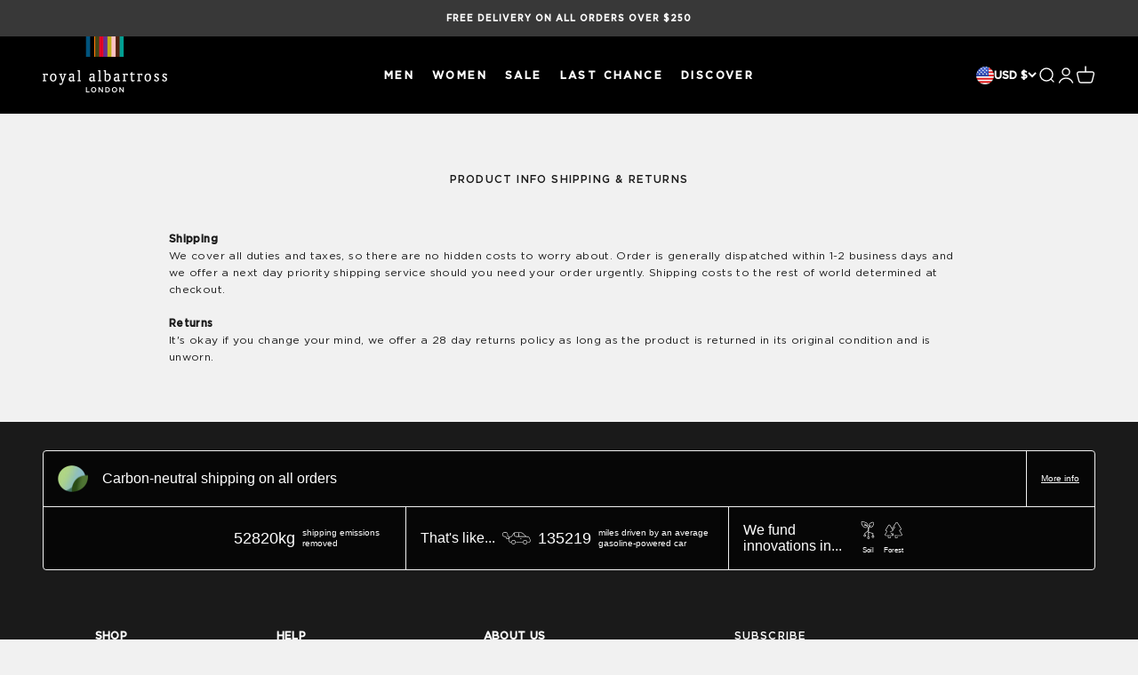

--- FILE ---
content_type: text/json
request_url: https://conf.config-security.com/model
body_size: 86
content:
{"title":"recommendation AI model (keras)","structure":"release_id=0x6f:5f:29:56:74:27:56:60:5a:4b:42:2c:5b:26:46:63:3d:42:30:3a:30:23:30:64:43:51:21:2a:73;keras;rryx90vnzlsb5odz4z8a1tn7ryqhd7bl9fnh06fzxf9j8moasm61b9ky8su3fnyrov9whe03","weights":"../weights/6f5f2956.h5","biases":"../biases/6f5f2956.h5"}